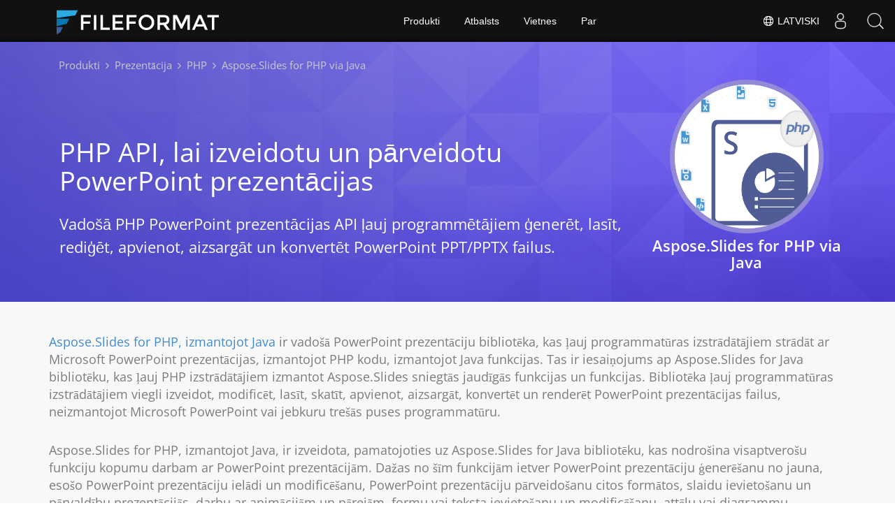

--- FILE ---
content_type: text/html
request_url: https://products.fileformat.com/lv/presentation/php/aspose-slides-for-php-java/
body_size: 10262
content:
<!doctype html><html xmlns=http://www.w3.org/1999/xhtml xml:lang=en-gb lang=en-gb dir=ltr><head><meta charset=utf-8><meta name=description content="Aspose.Slides for PHP, izmantojot Java — vadošā PHP PowerPoint prezentācijas API ļauj programmētājiem ģenerēt, lasīt, rediģēt, apvienot, aizsargāt un konvertēt PowerPoint PPT/PPTX failus."><meta name=generator content="FileFormat"><meta name=msapplication-config content="/assets/browserconfig.xml"><meta name=msapplication-TileColor content="#FFFFFF"><meta name=theme-color content="#ffffff"><meta name=author content="FileFormat"><meta name=yandex-verification content="463aea80ed1a291d"><meta name=baidu-site-verification content="j0cz9JwGI6"><meta name=viewport content="width=device-width,initial-scale=1,user-scalable=no"><link rel=canonical href=https://products.fileformat.com/lv/presentation/php/aspose-slides-for-php-java/><title>PHP PPT/PPTX API — izveidojiet, lasiet un konvertējiet PowerPoint prezentācijas</title><meta name=keywords content="PowerPoint API,PowerPoint bibliotēka,atvērtā pirmkoda API,PHP API,PHP prezentācijas API,PHP prezentācija,alternatīva MS PowerPoint,PHP PPT API,PHP PPTX API,PHP PPTM,PHP PPTX,PHP prezentācijas API,PHP prezentāciju bibliotēka,PHP prezentācijas API ,Izveidot prezentāciju,Lasīt PPTX,Modificēt PPT,PHP PowerPoint PPTX,PHP prezentāciju PPT"><link href=/assets/favicon.ico rel="shortcut icon" type=image/vnd.microsoft.icon><link rel=apple-touch-icon sizes=180x180 href=/assets/apple-touch-icon.png><link rel=icon type=image/png sizes=32x32 href=/assets/favicon-32x32.png><link rel=icon type=image/png sizes=16x16 href=/assets/favicon-16x16.png><link rel=mask-icon href=/assets/safari-pinned-tab.svg color=#ffffff><link rel="shortcut icon" href=/assets/favicon.ico><link href=/assets/favicon.ico rel="shortcut icon" type=image/vnd.microsoft.icon><meta name=google-adsense-account content="ca-pub-5946266927584579"><script async src="https://www.googletagmanager.com/gtag/js?id=G-4XXLLYN6B8"></script>
<script>window.dataLayer=window.dataLayer||[];function gtag(){dataLayer.push(arguments)}gtag("js",new Date),gtag("config","G-4XXLLYN6B8")</script><script async src="https://pagead2.googlesyndication.com/pagead/js/adsbygoogle.js?client=ca-pub-5946266927584579" crossorigin=anonymous></script>
<link href=/css/product.min.css rel=stylesheet><link rel=alternate hreflang=en href=https://products.fileformat.com/presentation/php/aspose-slides-for-php-java/><link rel=alternate hreflang=zh href=https://products.fileformat.com/zh/presentation/php/aspose-slides-for-php-java/><link rel=alternate hreflang=ru href=https://products.fileformat.com/ru/presentation/php/aspose-slides-for-php-java/><link rel=alternate hreflang=fr href=https://products.fileformat.com/fr/presentation/php/aspose-slides-for-php-java/><link rel=alternate hreflang=de href=https://products.fileformat.com/de/presentation/php/aspose-slides-for-php-java/><link rel=alternate hreflang=tr href=https://products.fileformat.com/tr/presentation/php/aspose-slides-for-php-java/><link rel=alternate hreflang=pt href=https://products.fileformat.com/pt/presentation/php/aspose-slides-for-php-java/><link rel=alternate hreflang=es href=https://products.fileformat.com/es/presentation/php/aspose-slides-for-php-java/><link rel=alternate hreflang=ja href=https://products.fileformat.com/ja/presentation/php/aspose-slides-for-php-java/><link rel=alternate hreflang=it href=https://products.fileformat.com/it/presentation/php/aspose-slides-for-php-java/><link rel=alternate hreflang=el href=https://products.fileformat.com/el/presentation/php/aspose-slides-for-php-java/><link rel=alternate hreflang=ko href=https://products.fileformat.com/ko/presentation/php/aspose-slides-for-php-java/><link rel=alternate hreflang=th href=https://products.fileformat.com/th/presentation/php/aspose-slides-for-php-java/><link rel=alternate hreflang=vi href=https://products.fileformat.com/vi/presentation/php/aspose-slides-for-php-java/><link rel=alternate hreflang=sv href=https://products.fileformat.com/sv/presentation/php/aspose-slides-for-php-java/><link rel=alternate hreflang=he href=https://products.fileformat.com/he/presentation/php/aspose-slides-for-php-java/><link rel=alternate hreflang=bg href=https://products.fileformat.com/bg/presentation/php/aspose-slides-for-php-java/><link rel=alternate hreflang=pl href=https://products.fileformat.com/pl/presentation/php/aspose-slides-for-php-java/><link rel=alternate hreflang=id href=https://products.fileformat.com/id/presentation/php/aspose-slides-for-php-java/><link rel=alternate hreflang=nl href=https://products.fileformat.com/nl/presentation/php/aspose-slides-for-php-java/><link rel=alternate hreflang=hi href=https://products.fileformat.com/hi/presentation/php/aspose-slides-for-php-java/><link rel=alternate hreflang=cs href=https://products.fileformat.com/cs/presentation/php/aspose-slides-for-php-java/><link rel=alternate hreflang=hu href=https://products.fileformat.com/hu/presentation/php/aspose-slides-for-php-java/><link rel=alternate hreflang=uk href=https://products.fileformat.com/uk/presentation/php/aspose-slides-for-php-java/><link rel=alternate hreflang=ro href=https://products.fileformat.com/ro/presentation/php/aspose-slides-for-php-java/><link rel=alternate hreflang=fa href=https://products.fileformat.com/fa/presentation/php/aspose-slides-for-php-java/><link rel=alternate hreflang=no href=https://products.fileformat.com/no/presentation/php/aspose-slides-for-php-java/><link rel=alternate hreflang=ar href=https://products.fileformat.com/ar/presentation/php/aspose-slides-for-php-java/><link rel=alternate hreflang=az href=https://products.fileformat.com/az/presentation/php/aspose-slides-for-php-java/><link rel=alternate hreflang=bn href=https://products.fileformat.com/bn/presentation/php/aspose-slides-for-php-java/><link rel=alternate hreflang=da href=https://products.fileformat.com/da/presentation/php/aspose-slides-for-php-java/><link rel=alternate hreflang=fi href=https://products.fileformat.com/fi/presentation/php/aspose-slides-for-php-java/><link rel=alternate hreflang=ga href=https://products.fileformat.com/ga/presentation/php/aspose-slides-for-php-java/><link rel=alternate hreflang=lt href=https://products.fileformat.com/lt/presentation/php/aspose-slides-for-php-java/><link rel=alternate hreflang=lv href=https://products.fileformat.com/lv/presentation/php/aspose-slides-for-php-java/><link rel=alternate hreflang=ms href=https://products.fileformat.com/ms/presentation/php/aspose-slides-for-php-java/><link rel=alternate hreflang=x-default href=https://products.fileformat.com/presentation/php/aspose-slides-for-php-java/><script type=application/ld+json>{"@context":"http://schema.org/","@type":"SoftwareApplication","name":"Aspose.Slides for PHP via Java","applicationCategory":"DeveloperApplication","image":["https:\/\/products.fileformat.com\/lv\/presentation\/php\/aspose-slides-for-php-java\/listing-image.png"],"description":"Aspose.Slides for PHP, izmantojot Java — vadošā PHP PowerPoint prezentācijas API ļauj programmētājiem ģenerēt, lasīt, rediģēt, apvienot, aizsargāt un konvertēt PowerPoint PPT\/PPTX failus.","downloadUrl":"https:\/\/products.aspose.com\/slides\/php-java\/","operatingSystem":["Windows","Linux","macOS"]}</script><script type=application/ld+json>{"@context":"https://schema.org/","@type":"Article","mainEntityOfPage":{"@type":"WebPage","@id":"https:\/\/products.fileformat.com\/lv\/presentation\/php\/aspose-slides-for-php-java\/"},"headline":"PHP PPT\/PPTX API — izveidojiet, lasiet un konvertējiet PowerPoint prezentācijas","description":"Aspose.Slides for PHP, izmantojot Java — vadošā PHP PowerPoint prezentācijas API ļauj programmētājiem ģenerēt, lasīt, rediģēt, apvienot, aizsargāt un konvertēt PowerPoint PPT\/PPTX failus.","image":{"@type":"ImageObject","url":"https:\/\/products.fileformat.com\/lv\/presentation\/php\/aspose-slides-for-php-java\/listing-image.png","width":"","height":""},"author":{"@type":"Organization","name":"Aspose Pty Ltd"},"publisher":{"@type":"Organization","name":"Aspose Pty Ltd","logo":{"@type":"ImageObject","url":"https://about.aspose.com/templates/aspose/img/svg/aspose-logo.svg","width":"","height":""}},"datePublished":"2026-01-22","wordCount":"1080","articleBody":"[Aspose.Slides for PHP via Java \u0026nbsp; \u0026nbsp; PHP API, lai izveidotu un pārveidotu PowerPoint prezentācijas Vadošā PHP PowerPoint prezentācijas API ļauj programmētājiem ģenerēt, lasīt, rediģēt, apvienot, aizsargāt un konvertēt PowerPoint PPT\/PPTX failus. Aspose.Slides for PHP, izmantojot Java ir vadošā PowerPoint prezentāciju bibliotēka, kas ļauj programmatūras izstrādātājiem strādāt ar Microsoft PowerPoint prezentācijas, izmantojot PHP kodu, izmantojot Java funkcijas. Tas ir iesaiņojums ap Aspose.Slides for Java bibliotēku, kas ļauj PHP izstrādātājiem izmantot Aspose.Slides sniegtās jaudīgās funkcijas un funkcijas. Bibliotēka ļauj programmatūras izstrādātājiem viegli izveidot, modificēt, lasīt, skatīt, apvienot, aizsargāt, konvertēt un renderēt PowerPoint prezentācijas failus, neizmantojot Microsoft PowerPoint vai jebkuru trešās puses programmatūru. Aspose.Slides for PHP, izmantojot Java, ir izveidota, pamatojoties uz Aspose.Slides for Java bibliotēku, kas nodrošina visaptverošu funkciju kopumu darbam ar PowerPoint prezentācijām. Dažas no šīm funkcijām ietver PowerPoint prezentāciju ģenerēšanu no jauna, esošo PowerPoint prezentāciju ielādi un modificēšanu, PowerPoint prezentāciju pārveidošanu citos formātos, slaidu ievietošanu un pārvaldību prezentācijās, darbu ar animācijām un pārejām, formu vai teksta ievietošanu un modificēšanu, attēlu vai diagrammu pievienošanu slaidu, darbu ar galdiem un daudz ko citu. To var izmantot jebkurā platformā (Windows, Linux, MacOS u.c.), kur ir instalēta PHP 7 vai jaunāka versija. Vēl viena prasība ir Oracle JDK 7 vai jaunāka versija. Aspose.Slides for PHP, izmantojot Java, ir iekļāvis dažādu vadošo prezentāciju failu formātu atbalstu, piemēram, PPT, PPTX, PPS, POT, PPSX, PPTM, PPSM, POTX, POTM un ODP. Bibliotēka ļauj programmatūras izstrādātājiem pārvērst prezentācijas dažos populāros failu formātos, piemēram, PDF, Word, JPG, HTML, GIF, SVG un daudzos citos formātos. Tā atbalsta arī prezentāciju šifrēšanu un atšifrēšanu, prezentāciju aizsardzību ar paroli un vienkāršu paroļu noņemšanu. Kopumā Aspose.Slides for PHP, izmantojot Java, ir lieliska izvēle, lai izveidotu, rediģētu un strādātu ar PowerPoint prezentācijām. Īsumā Platformas neatkarība Atbalstītie failu formāti Īsumā Pārskats par Aspose.Slides for PHP, izmantojot Java līdzekļus. Funkcijas pārskats Ģenerēt prezentācijas Mainīt prezentācijas Aizsargājiet prezentācijas Salīdzināt prezentācijas Klonēt slaidus Apvienot prezentācijas Kopēšanas šabloni Meklēt tekstu Šifrēt prezentācijas rakurstabulu izveide Importē formulu Pievienot komentārus Priekšskatīt slaidus Funkcijas pārskats Prezentāciju renderēšana PPTX uz PDF Lietot fontu stilus Bīdiet uz attēlu Pievienot tabulu Slaidi uz SVG Teksta līdzinājumi Pievienot diagrammas Pievienojiet slaidu piezīmes Tabulu izveide Prezentācija XPS Prezentācija HTML formātā PPT uz PPTX Aspose.Slides for PHP via Java Aspose.Slides for PHP, izmantojot Java, atbalsta tālāk norādītos populāros Microsoft PowerPoint failu formātus. Ieejas izejas PPTX, PPTM, POTX, POTM, PPSX, PPSM, POT, PPS, ODP Tikai izvade PDF,PDF\/A, XPS,JPEG , PNG, BMP, TIFF, GIF, SVG, HTML Aspose.Slides for PHP via Java Platformas neatkarība Aspose.Slides darbam ar PHP, izmantojot Java, ir nepieciešama tikai .NET framework un PHP 7 vai jaunāka versija .NET framework, JDK, PHP\/Java Bridge un PHP 7 un jaunākas versijas Aspose.Slides for PHP via Java Previous Next Darba sākšana ar Aspose.Slides for PHP, izmantojot Java Ieteicamais veids, kā instalēt Aspose.Slides for PHP, izmantojot Java, ir izmantot komponistu. Izmantojiet pakotnes, lai instalētu mūsu PHP bibliotēku prezentāciju apstrādei no PHP pakotņu krātuves. Instalējiet Aspose.Slides for PHP, izmantojot Java, izmantojot komponistu composer require aspose\/slides Varat arī lejupielādēt to tieši no Aspose produkta izlaišanas lapas. Izveidojiet PowerPoint PPT un PPTX failus, izmantojot PHP API Aspose.Slides for PHP, izmantojot Java, ir iekļāvis dažus jaudīgus līdzekļus PowerPoint prezentāciju izveidei un pārvaldībai savās PHP lietojumprogrammās. Bibliotēka ļauj programmatūras izstrādātājiem izveidot prezentāciju no jauna, pievienot jaunus slaidus esošajām prezentācijām, ievietot slaidos audio un video failus, pievienot attēlus prezentācijās, lasīt vai mainīt prezentācijas dokumenta rekvizītus, piemērot aizsardzību prezentācijai, kopēt vai klonēt slaidus tā pati vai cita prezentācija. Izveidojiet prezentācijas un pievienojiet tai pusi, izmantojot PHP API \u0026lt;?php require_once(\u0022http:\/\/localhost:8080\/JavaBridge\/java\/Java.inc\u0022); require_once(\u0022lib\/aspose.slides.php\u0022); use aspose\\slides; use aspose\\slides\\Presentation; use aspose\\slides\\ShapeType; use aspose\\slides\\SaveFormat; $pres = new Presentation(); try { \/\/ Gets the first slide $slide = $pres-\u003egetSlides()-\u003eget_Item(0); \/\/ Adds an autoshape with type set to line $slide-\u003egetShapes()-\u003eaddAutoShape(ShapeType::Line, 50, 150, 300, 0); $pres-\u003esave(\u0022NewPresentation_out.pptx\u0022, SaveFormat::Pptx); } finally { if ($pres != null) $pres-\u003edispose(); } ?\u003e Multivides failu pievienošana prezentācijām, izmantojot PHP API Aspose.Slides for PHP, izmantojot Java bibliotēku, programmatūras izstrādātājiem sniedz iespēju PowerPoint prezentācijās ievietot multivides failus, izmantojot PHP kodu. Bibliotēkā ir iekļautas vairākas svarīgas funkcijas multivides failu apstrādei, piemēram, jaunu video kadru pievienošana prezentācijām, esošo video kadru pārvaldīšana, jaunu audio kadru ievietošana prezentācijās, esošo audio failu pārvaldība, nevēlamu video vai audio kadru dzēšana utt. Ir iespējams arī pielāgot video vai audio kadru, iestatot dažādus rekvizītus, piemēram, pozīciju, izmēru, cilpu un skaļumu. Kā pievienot audio vai video failu prezentācijas slaidam, izmantojot PHP API \u0026lt;php use Aspose\\Slides\\VideoFrame; use Aspose\\Slides\\AudioFrame; $videoFrame = $presentation-\u003egetSlides()-\u003eget_Item(0)-\u003egetShapes()-\u003eaddVideoFrame(50, 50, 320, 240, \u0027\/path\/to\/video.mp4\u0027); $audioFrame = $presentation-\u003egetSlides()-\u003eget_Item(1)-\u003egetShapes()-\u003eaddAudioFrame(100, 100, 100, 100, \u0027\/path\/to\/audio.mp3\u0027); \/\/ customize the video or audio $videoFrame-\u003esetLooping(true); $audioFrame-\u003esetVolume(50); \/\/Finally Save Presentation to a file or stream. $presentation-\u003esave(\u0027\/path\/to\/new\/presentation.pptx\u0027, Java(\u0027com.aspose.slides.SaveFormat\u0027)-\u003ePptx); ?\u003e Prezentācijas pārveidošana citos formātos, izmantojot PHP API Aspose.Slides for PHP, izmantojot Java, ir ļoti funkcijām bagāta API, kas atvieglo programmatūras izstrādātāju darbu, nodrošinot viņiem pilnīgu atbalstu PowerPoint prezentāciju failu formātu izveidei un konvertēšanai uz vairākiem citiem atbalstītiem failu formātiem, piemēram, PDF, PDF\/ A, XPS, HTML, PNG, JPEG, Word, TIFF, GIF, SWF zibatmiņas, video un daudzas citas. Ir iespējams arī konvertēt slaidu uz SVG attēliem un citiem attēlu formātiem. API arī nodrošināja atbalstu OpenOffice ODP prezentāciju konvertēšanai citos failu formātos, kas ir tādi paši kā PowerPoint tipi. Šis piemērs parāda, kā eksportēt PPTX prezentācijas failu PDF faila formātā, izmantojot PHP komandas. Konvertējiet prezentāciju uz PDF formātā PHP programmās \u0026lt;php require_once(\u0022http:\/\/localhost:8080\/JavaBridge\/java\/Java.inc\u0022); require_once(\u0022lib\/aspose.slides.php\u0022); use aspose\\slides; use aspose\\slides\\Presentation; use aspose\\slides\\ShapeType; use aspose\\slides\\SaveFormat; \/\/ Instantiate a Presentation object that represents a PPT file $pres = new Presentation(\u0022PowerPoint.ppt\u0022); try { \/\/ Save the presentation as PDF $pres-\u003esave(\u0022PPT-to-PDF.pdf\u0022, SaveFormat::Pdf); } finally { if ($pres != null) $pres-\u003edispose(); } ?\u003e Apvienojiet PowerPoint prezentācijas, izmantojot PHP API Aspose.Slides for PHP, izmantojot Java, ir iekļāvusi ļoti noderīgu līdzekli PowerPoint prezentāciju sapludināšanai un sadalīšanai PHP lietojumprogrammās. API ļauj programmatūras izstrādātājiem apvienot PowerPoint prezentācijas tādā pašā formātā, piemēram, PPT uz PPT vai PPTX uz PPTX utt., kā arī sapludināt prezentācijas dažādos failu formātos, piemēram, PPT uz PPTX vai PPTX uz ODP utt. Tā nodrošina atbalstu visu prezentāciju sapludināšana, atlasīto slaidu sapludināšana prezentācijā. Izmantojot Aspose.Slides for PHP, tiek atbalstīta arī citu failu, piemēram, attēlu, piemēram, JPG uz JPG vai PNG uz PNG vai dokumentu, piemēram, PDF uz PDF vai HTML ar HTML, sapludināšana utt. Kopēt slaidu no avota prezentācijas uz apvienotajām prezentācijām, izmantojot PHP API \u0026lt;php use Aspose\\Slides\\Examples\\PHP\\Merging\\SimplePresentationMerge; use Aspose\\Slides\\Examples\\Utils\\Utils; require_once(\u0022..\/vendor\/autoload.php\u0022); use com\\aspose\\slides\\Presentation; use com\\aspose\\slides\\SaveFormat; \/\/ Instantiate first presentation $presentation1 = new Presentation(\u0022presentation1.pptx\u0022); \/\/ Instantiate second presentation $presentation2 = new Presentation(\u0022presentation2.pptx\u0022); \/\/ Create new presentation object $mergedPresentation = new Presentation(); \/\/ Copy slides from first presentation to merged presentation foreach ($presentation1-\u003egetSlides() as $slide) { $mergedPresentation-\u003egetSlides()-\u003eaddClone($slide); } \/\/ Copy slides from second presentation to merged presentation foreach ($presentation2-\u003egetSlides() as $slide) { $mergedPresentation-\u003egetSlides()-\u003eaddClone($slide); } \/\/ Save merged presentation $mergedPresentation-\u003esave(\u0022mergedPresentation.pptx\u0022, SaveFormat::Pptx); ?\u003e]"}</script><script type=application/ld+json>{"@context":"https://schema.org","@type":"Organization","name":"Aspose Pty. Ltd.","url":"https://www.aspose.com","logo":"https://about.aspose.com/templates/aspose/img/svg/aspose-logo.svg","alternateName":"Aspose","sameAs":["https://www.facebook.com/Aspose/","https://twitter.com/Aspose","https://www.youtube.com/user/AsposeVideo","https://www.linkedin.com/company/aspose","https://stackoverflow.com/questions/tagged/aspose","https://aspose.quora.com/","https://aspose.github.io/"],"contactPoint":[{"@type":"ContactPoint","telephone":"+1 903 306 1676","contactType":"sales","areaServed":"US","availableLanguage":"en"},{"@type":"ContactPoint","telephone":"+44 141 628 8900","contactType":"sales","areaServed":"GB","availableLanguage":"en"},{"@type":"ContactPoint","telephone":"+61 2 8006 6987","contactType":"sales","areaServed":"AU","availableLanguage":"en"}]}</script><style>.bg-javascript{background-color:#f5de19;border-radius:50%}</style></head><body class="fileformatmain sdklogo"><style>.topbreadcrumb{position:relative}.topbreadcrumb ol{position:absolute;padding:0 0 0 10px}.topbreadcrumb li{color:#cacaca;font-weight:400;padding:8px 0;display:inline-block;margin:0 4px}.topbreadcrumb li a{display:inline-block;color:#cacaca!important;display:inline-block}.topbreadcrumb li a:hover{color:#fff!important}@media(max-width:992px) and (min-width:0px){.header1{margin-top:0!important;padding-top:80px!important}.topbreadcrumb ol.productbreadcrumbs{padding:0 20px!important}}</style><div class="container topbreadcrumb"><div class=row><div class="col-md-12 p-0"><ol class="d-flex align-items-center m-0 productbreadcrumbs p-0" itemscope itemtype=https://schema.org/BreadcrumbList><li itemprop=itemListElement itemscope itemtype=https://schema.org/ListItem><a href=https://products.fileformat.com/lv/ itemprop=item><span itemprop=name>Produkti</span></a><meta itemprop=position content="1"></li><li itemprop=itemListElement itemscope itemtype=https://schema.org/ListItem><i class="fa fa-angle-right">&nbsp;</i>
<a itemprop=item href=https://products.fileformat.com/lv/presentation/><span itemprop=name>Prezentācija</span></a><meta itemprop=position content="2"></li><li itemprop=itemListElement itemscope itemtype=https://schema.org/ListItem><i class="fa fa-angle-right">&nbsp;</i>
<a itemprop=item href=https://products.fileformat.com/lv/presentation/php/><span itemprop=name>PHP</span></a><meta itemprop=position content="3"></li><li itemprop=itemListElement itemscope itemtype=https://schema.org/ListItem><i class="fa fa-angle-right">&nbsp;</i>
<span itemprop=name>Aspose.Slides for PHP via Java</span><meta itemprop=position content="4"></li></ol></div></div></div></div><div id=main-content><div class=item-page><meta itemprop=inLanguage content="en-GB"><div itemprop=articleBody><div class=siteContentPanel100w><div class="container-fluid header1 minify-header header3 tl fileformatproducheader" style=height:inherit><div class=container><div class="row pt-lg-5"><div class="col-md-3 tc padding0 pull-right order-lg-2 mt-4"><img class="totalimg lazyloaded bgheader-lite" style=max-width:220px;min-width:220px!important;width:220px;height:220px!important src=https://products.fileformat.com/lv/presentation/php/aspose-slides-for-php-java/header-image.png alt=" " title width=320><h3 class="pr-h3 single-page-after-image">Aspose.Slides for PHP via Java</h3></div><div class=col-md-9><div class=clearfix>&nbsp;</div><div class=clearfix>&nbsp;</div><h1>PHP API, lai izveidotu un pārveidotu PowerPoint prezentācijas</h1><h2 class=pr-h2>Vadošā PHP PowerPoint prezentācijas API ļauj programmētājiem ģenerēt, lasīt, rediģēt, apvienot, aizsargāt un konvertēt PowerPoint PPT/PPTX failus.</h2></div></div></div></div><div class="container-fluid diagram-tab-content sdktab bg-gray"><div class=row><div class=container><div class=cleartop></div><a id=overview class=anchor></a><p><a href=https://products.aspose.com/slides/php-java/>Aspose.Slides for PHP, izmantojot Java</a> ir vadošā PowerPoint prezentāciju bibliotēka, kas ļauj programmatūras izstrādātājiem strādāt ar Microsoft PowerPoint prezentācijas, izmantojot PHP kodu, izmantojot Java funkcijas. Tas ir iesaiņojums ap Aspose.Slides for Java bibliotēku, kas ļauj PHP izstrādātājiem izmantot Aspose.Slides sniegtās jaudīgās funkcijas un funkcijas. Bibliotēka ļauj programmatūras izstrādātājiem viegli izveidot, modificēt, lasīt, skatīt, apvienot, aizsargāt, konvertēt un renderēt PowerPoint prezentācijas failus, neizmantojot Microsoft PowerPoint vai jebkuru trešās puses programmatūru.</p><p>Aspose.Slides for PHP, izmantojot Java, ir izveidota, pamatojoties uz Aspose.Slides for Java bibliotēku, kas nodrošina visaptverošu funkciju kopumu darbam ar PowerPoint prezentācijām. Dažas no šīm funkcijām ietver PowerPoint prezentāciju ģenerēšanu no jauna, esošo PowerPoint prezentāciju ielādi un modificēšanu, PowerPoint prezentāciju pārveidošanu citos formātos, slaidu ievietošanu un pārvaldību prezentācijās, darbu ar animācijām un pārejām, formu vai teksta ievietošanu un modificēšanu, attēlu vai diagrammu pievienošanu slaidu, darbu ar galdiem un daudz ko citu. To var izmantot jebkurā platformā (Windows, Linux, MacOS u.c.), kur ir instalēta PHP 7 vai jaunāka versija. Vēl viena prasība ir Oracle JDK 7 vai jaunāka versija.</p><p>Aspose.Slides for PHP, izmantojot Java, ir iekļāvis dažādu vadošo prezentāciju failu formātu atbalstu, piemēram, PPT, PPTX, PPS, POT, PPSX, PPTM, PPSM, POTX, POTM un ODP. Bibliotēka ļauj programmatūras izstrādātājiem pārvērst prezentācijas dažos populāros failu formātos, piemēram, PDF, Word, JPG, HTML, GIF, SVG un daudzos citos formātos. Tā atbalsta arī prezentāciju šifrēšanu un atšifrēšanu, prezentāciju aizsardzību ar paroli un vienkāršu paroļu noņemšanu. Kopumā Aspose.Slides for PHP, izmantojot Java, ir lieliska izvēle, lai izveidotu, rediģētu un strādātu ar PowerPoint prezentācijām.</p><ul class="nav nav-pills nav-center"><li data-target=#diagramcarousel data-slide-to=0><a href=#>Īsumā</a></li><li data-target=#diagramcarousel data-slide-to=2><a href=#>Platformas neatkarība</a></li><li data-target=#diagramcarousel data-slide-to=1><a class=activetab href=#>Atbalstītie failu formāti</a></li></ul></div></div></div><div id=diagrams class="container-fluid diagram-tab bg-white"><div class=container><div class=row><div id=diagramcarousel class="carousel slide" data-ride=carousel><div class=carousel-inner><div class=item><h3>Īsumā</h3><p>Pārskats par Aspose.Slides for PHP, izmantojot Java līdzekļus.</p><div class="diagram1 d1-poi"><div class=d1-row><div class="d1-col d1-left"><header>Funkcijas pārskats</header><ul><li>Ģenerēt prezentācijas</li><li>Mainīt prezentācijas</li><li>Aizsargājiet prezentācijas</li><li>Salīdzināt prezentācijas</li><li>Klonēt slaidus</li><li>Apvienot prezentācijas</li><li>Kopēšanas šabloni</li><li>Meklēt tekstu</li><li>Šifrēt prezentācijas</li><li>rakurstabulu izveide</li><li>Importē formulu</li><li>Pievienot komentārus</li><li>Priekšskatīt slaidus</li></ul></div><div class="d1-col d1-right"> <header>Funkcijas pārskats</header><ul><li>Prezentāciju renderēšana</li><li>PPTX uz PDF</li><li>Lietot fontu stilus</li><li>Bīdiet uz attēlu</li><li>Pievienot tabulu</li><li>Slaidi uz SVG</li><li>Teksta līdzinājumi</li><li>Pievienot diagrammas</li><li>Pievienojiet slaidu piezīmes</li><li>Tabulu izveide</li><li>Prezentācija XPS</li><li>Prezentācija HTML formātā</li><li>PPT uz PPTX</li></ul></div></div><div class=d1-logo><img class=bg-lite src=listing-image.png alt="Aspose.Slides for PHP via Java "><header>Aspose.Slides for PHP via Java   </header><footer><small></small></footer></div></div></div><div class=item><p>Aspose.Slides for PHP, izmantojot Java, atbalsta tālāk norādītos populāros Microsoft PowerPoint failu formātus.</p><div class="diagram1 d2 d1-poi"><div class=d1-row><div class="d1-col d1-left"><header><i class="fa fa-arrows-v"> </i> Ieejas izejas</header><ul><li><a href=https://docs.fileformat.com/presentation/pptx/>PPTX</a>,  <a href=https://docs.fileformat.com/presentation/pptm/>PPTM</a>,  <a href=https://docs.fileformat.com/presentation/potx/>POTX</a>,  <a href=https://docs.fileformat.com/presentation/potm/>POTM</a>, <a href=https://docs.fileformat.com/presentation/ppsx/>PPSX</a>,  <a href=https://docs.fileformat.com/presentation/ppsm/>PPSM</a>, POT, PPS, ODP </li></ul></div><div class="d1-col d1-right"><header><i class="fa fa-long-arrow-down"> </i> Tikai izvade</header><ul><li><a href=https://docs.fileformat.com/pdf/>PDF</a>,<a href=https://docs.fileformat.com/pdf/a/>PDF/A</a>, XPS,<a href=https://docs.fileformat.com/image/jpeg/>JPEG</a> , <a href=https://docs.fileformat.com/image/png/>PNG</a>, <a href=https://docs.fileformat.com/image/bmp/>BMP</a>, <a href=https://docs.fileformat.com/image/tiff/>TIFF</a>, <a href=https://docs.fileformat.com/image/gif/>GIF</a>, SVG, <a href=https://docs.fileformat.com/web/html/>HTML</a></li></ul></div></div><div class=d1-logo><img class=bg-lite src=listing-image.png alt="Aspose.Slides for PHP via Java "><header>Aspose.Slides for PHP via Java   </header><footer><small></small></footer></div></div></div><div class=item><h3>Platformas neatkarība</h3><p>Aspose.Slides darbam ar PHP, izmantojot Java, ir nepieciešama tikai .NET framework un PHP 7 vai jaunāka versija</p><div class="diagram1 d1-poi"><div class=d1-row><div class="d1-col d1-left"><header><i class="fa fa-cubes"> </i>.NET framework, JDK, PHP/Java Bridge un PHP 7 un jaunākas versijas</header></div><div class="d1-col d1-right"> </div></div><div class=d1-logo><img class=bg-lite src=listing-image.png alt="Aspose.Slides for PHP via Java "><header>Aspose.Slides for PHP via Java   </header><footer><small></small></footer></div></div></div></div></div></div><a class="left carousel-control" href=#diagramcarousel data-slide=prev><span class=sr-only>Previous</span></a> <a class="right carousel-control" href=#diagramcarousel data-slide=next><span class=sr-only>Next</span></a></div></div><div class="container-fluid features-section bg-gray singleproduct"><a id=features class=anchor></a><div class=row><div class=container><h2 class=h2title>Darba sākšana ar Aspose.Slides for PHP, izmantojot Java</h2><p>Ieteicamais veids, kā instalēt Aspose.Slides for PHP, izmantojot Java, ir izmantot komponistu. Izmantojiet pakotnes, lai instalētu mūsu PHP bibliotēku prezentāciju apstrādei no PHP pakotņu krātuves.</p><div id=code class=codeblock><h3>Instalējiet Aspose.Slides for PHP, izmantojot Java, izmantojot komponistu</h3><pre><code class=java>composer require aspose/slides </code></pre>Varat arī lejupielādēt to tieši no <a href=https://products.aspose.com/slides/php-java/>Aspose produkta izlaišanas lapas</a>.</div><h2 class=h2title>Izveidojiet PowerPoint PPT un PPTX failus, izmantojot PHP API</h2><p>Aspose.Slides for PHP, izmantojot Java, ir iekļāvis dažus jaudīgus līdzekļus PowerPoint prezentāciju izveidei un pārvaldībai savās PHP lietojumprogrammās. Bibliotēka ļauj programmatūras izstrādātājiem izveidot prezentāciju no jauna, pievienot jaunus slaidus esošajām prezentācijām, ievietot slaidos audio un video failus, pievienot attēlus prezentācijās, lasīt vai mainīt prezentācijas dokumenta rekvizītus, piemērot aizsardzību prezentācijai, kopēt vai klonēt slaidus tā pati vai cita prezentācija.</p><div id=code class=codeblock><h3>Izveidojiet prezentācijas un pievienojiet tai pusi, izmantojot PHP API</h3><pre><code class=php>&lt;?php
require_once("http://localhost:8080/JavaBridge/java/Java.inc");
require_once("lib/aspose.slides.php");

use aspose\slides;
use aspose\slides\Presentation;
use aspose\slides\ShapeType;
use aspose\slides\SaveFormat;

$pres = new Presentation();
try
{
    // Gets the first slide
    $slide = $pres->getSlides()->get_Item(0);
    // Adds an autoshape with type set to line
    $slide->getShapes()->addAutoShape(ShapeType::Line, 50, 150, 300, 0);
    $pres->save("NewPresentation_out.pptx", SaveFormat::Pptx);
}
finally
{
    if ($pres != null) $pres->dispose();
}
?> 
</code></pre></div><h2 class=h2title>Multivides failu pievienošana prezentācijām, izmantojot PHP API</h2><p>Aspose.Slides for PHP, izmantojot Java bibliotēku, programmatūras izstrādātājiem sniedz iespēju PowerPoint prezentācijās ievietot multivides failus, izmantojot PHP kodu. Bibliotēkā ir iekļautas vairākas svarīgas funkcijas multivides failu apstrādei, piemēram, jaunu video kadru pievienošana prezentācijām, esošo video kadru pārvaldīšana, jaunu audio kadru ievietošana prezentācijās, esošo audio failu pārvaldība, nevēlamu video vai audio kadru dzēšana utt. Ir iespējams arī pielāgot video vai audio kadru, iestatot dažādus rekvizītus, piemēram, pozīciju, izmēru, cilpu un skaļumu.</p><div id=code class=codeblock><h3>Kā pievienot audio vai video failu prezentācijas slaidam, izmantojot PHP API</h3><pre><code class=php>&lt;php use Aspose\Slides\VideoFrame;
use Aspose\Slides\AudioFrame;

$videoFrame = $presentation->getSlides()->get_Item(0)->getShapes()->addVideoFrame(50, 50, 320, 240, '/path/to/video.mp4');
$audioFrame = $presentation->getSlides()->get_Item(1)->getShapes()->addAudioFrame(100, 100, 100, 100, '/path/to/audio.mp3');

// customize the video or audio 

$videoFrame->setLooping(true);
$audioFrame->setVolume(50);

//Finally Save Presentation to a file or stream.
$presentation->save('/path/to/new/presentation.pptx', Java('com.aspose.slides.SaveFormat')->Pptx);
?> 
</code></pre></div><h2 class=h2title>Prezentācijas pārveidošana citos formātos, izmantojot PHP API</h2><p>Aspose.Slides for PHP, izmantojot Java, ir ļoti funkcijām bagāta API, kas atvieglo programmatūras izstrādātāju darbu, nodrošinot viņiem pilnīgu atbalstu PowerPoint prezentāciju failu formātu izveidei un konvertēšanai uz vairākiem citiem atbalstītiem failu formātiem, piemēram, PDF, PDF/ A, XPS, HTML, PNG, JPEG, Word, TIFF, GIF, SWF zibatmiņas, video un daudzas citas. Ir iespējams arī konvertēt slaidu uz SVG attēliem un citiem attēlu formātiem. API arī nodrošināja atbalstu OpenOffice ODP prezentāciju konvertēšanai citos failu formātos, kas ir tādi paši kā PowerPoint tipi. Šis piemērs parāda, kā eksportēt PPTX prezentācijas failu PDF faila formātā, izmantojot PHP komandas.</p><div id=code class=codeblock><h3>Konvertējiet prezentāciju uz PDF formātā PHP programmās</h3><pre><code class=java>&lt;php
require_once("http://localhost:8080/JavaBridge/java/Java.inc");
require_once("lib/aspose.slides.php");

use aspose\slides;
use aspose\slides\Presentation;
use aspose\slides\ShapeType;
use aspose\slides\SaveFormat;

// Instantiate a Presentation object that represents a PPT file
$pres = new Presentation("PowerPoint.ppt");
try
{
    // Save the presentation as PDF
    $pres->save("PPT-to-PDF.pdf", SaveFormat::Pdf);
}
finally
{
    if ($pres != null) $pres->dispose();
}
?>
</code></pre></div><h2 class=h2title>Apvienojiet PowerPoint prezentācijas, izmantojot PHP API</h2><p>Aspose.Slides for PHP, izmantojot Java, ir iekļāvusi ļoti noderīgu līdzekli PowerPoint prezentāciju sapludināšanai un sadalīšanai PHP lietojumprogrammās. API ļauj programmatūras izstrādātājiem apvienot PowerPoint prezentācijas tādā pašā formātā, piemēram, PPT uz PPT vai PPTX uz PPTX utt., kā arī sapludināt prezentācijas dažādos failu formātos, piemēram, PPT uz PPTX vai PPTX uz ODP utt. Tā nodrošina atbalstu visu prezentāciju sapludināšana, atlasīto slaidu sapludināšana prezentācijā. Izmantojot Aspose.Slides for PHP, tiek atbalstīta arī citu failu, piemēram, attēlu, piemēram, JPG uz JPG vai PNG uz PNG vai dokumentu, piemēram, PDF uz PDF vai HTML ar HTML, sapludināšana utt.</p><div id=code class=codeblock><h3>Kopēt slaidu no avota prezentācijas uz apvienotajām prezentācijām, izmantojot PHP API</h3><pre><code class=c#>&lt;php use Aspose\Slides\Examples\PHP\Merging\SimplePresentationMerge;
use Aspose\Slides\Examples\Utils\Utils;

require_once("../vendor/autoload.php");

use com\aspose\slides\Presentation;
use com\aspose\slides\SaveFormat;

// Instantiate first presentation
$presentation1 = new Presentation("presentation1.pptx");

// Instantiate second presentation
$presentation2 = new Presentation("presentation2.pptx");

// Create new presentation object
$mergedPresentation = new Presentation();

// Copy slides from first presentation to merged presentation
foreach ($presentation1->getSlides() as $slide) {
    $mergedPresentation->getSlides()->addClone($slide);
}

// Copy slides from second presentation to merged presentation
foreach ($presentation2->getSlides() as $slide) {
    $mergedPresentation->getSlides()->addClone($slide);
}

// Save merged presentation
$mergedPresentation->save("mergedPresentation.pptx", SaveFormat::Pptx);
?>
</code></pre></div></div></div></div></div></div></div></div><script src=/js/highlight.pack.js></script>
<script>hljs.initHighlightingOnLoad()</script><script src=/js/jquery.js type=text/javascript></script>
<script src=/js/bootstrap.js type=text/javascript></script>
<script src=/js/template.js type=text/javascript defer></script><script>(function(e,t,n,s,o,i,a){e.ContainerizeMenuObject=o,e[o]=e[o]||function(){(e[o].q=e[o].q||[]).push(arguments)},e[o].l=1*new Date,i=t.createElement(n),a=t.getElementsByTagName(n)[0],i.async=1,i.src=s,a.parentNode.append(i)})(window,document,"script","https://menu.containerize.com/scripts/engine.min.js?v=1.0.1","fileformat-lv")</script><div class=lang-selector id=locale style=display:none!important><a><em class="flag-lv flag-24"></em>&nbsp;Latviski</a></div><div class="modal fade lanpopup" id=langModal tabindex=-1 aria-labelledby=langModalLabel data-nosnippet aria-modal=true role=dialog style=display:none><div class="modal-dialog modal-dialog-centered modal-lg"><div class=modal-content style=background-color:#343a40><a class=lang-close id=lang-close><img src=https://www.aspose.com/images/common/close.svg width=14 height=14 alt=Close></em></a><div class=modal-body><div class=rowbox><div class="col langbox"><a href=https://products.fileformat.com/presentation/php/aspose-slides-for-php-java/ data-title=En class=langmenu><span><em class="flag-us flag-24"></em>&nbsp;English</span></a></div><div class="col langbox"><a href=https://products.fileformat.com/zh/presentation/php/aspose-slides-for-php-java/ data-title=Zh class=langmenu><span><em class="flag-cn flag-24"></em>&nbsp;中国人</span></a></div><div class="col langbox"><a href=https://products.fileformat.com/ru/presentation/php/aspose-slides-for-php-java/ data-title=Ru class=langmenu><span><em class="flag-ru flag-24"></em>&nbsp;Русский</span></a></div><div class="col langbox"><a href=https://products.fileformat.com/fr/presentation/php/aspose-slides-for-php-java/ data-title=Fr class=langmenu><span><em class="flag-fr flag-24"></em>&nbsp;Français</span></a></div><div class="col langbox"><a href=https://products.fileformat.com/de/presentation/php/aspose-slides-for-php-java/ data-title=De class=langmenu><span><em class="flag-de flag-24"></em>&nbsp;Deutsch</span></a></div><div class="col langbox"><a href=https://products.fileformat.com/tr/presentation/php/aspose-slides-for-php-java/ data-title=Tr class=langmenu><span><em class="flag-tr flag-24"></em>&nbsp;Türkçe</span></a></div><div class="col langbox"><a href=https://products.fileformat.com/pt/presentation/php/aspose-slides-for-php-java/ data-title=Pt class=langmenu><span><em class="flag-pt flag-24"></em>&nbsp;Português</span></a></div><div class="col langbox"><a href=https://products.fileformat.com/es/presentation/php/aspose-slides-for-php-java/ data-title=Es class=langmenu><span><em class="flag-es flag-24"></em>&nbsp;Español</span></a></div><div class="col langbox"><a href=https://products.fileformat.com/ja/presentation/php/aspose-slides-for-php-java/ data-title=Ja class=langmenu><span><em class="flag-jp flag-24"></em>&nbsp;日本</span></a></div><div class="col langbox"><a href=https://products.fileformat.com/it/presentation/php/aspose-slides-for-php-java/ data-title=It class=langmenu><span><em class="flag-it flag-24"></em>&nbsp;Italiano</span></a></div><div class="col langbox"><a href=https://products.fileformat.com/el/presentation/php/aspose-slides-for-php-java/ data-title=El class=langmenu><span><em class="flag-gr flag-24"></em>&nbsp;Ελληνικά</span></a></div><div class="col langbox"><a href=https://products.fileformat.com/ko/presentation/php/aspose-slides-for-php-java/ data-title=Ko class=langmenu><span><em class="flag-kr flag-24"></em>&nbsp;한국인</span></a></div><div class="col langbox"><a href=https://products.fileformat.com/th/presentation/php/aspose-slides-for-php-java/ data-title=Th class=langmenu><span><em class="flag-th flag-24"></em>&nbsp;ไทย</span></a></div><div class="col langbox"><a href=https://products.fileformat.com/vi/presentation/php/aspose-slides-for-php-java/ data-title=Vi class=langmenu><span><em class="flag-vn flag-24"></em>&nbsp;Tiếng Việt</span></a></div><div class="col langbox"><a href=https://products.fileformat.com/sv/presentation/php/aspose-slides-for-php-java/ data-title=Sv class=langmenu><span><em class="flag-se flag-24"></em>&nbsp;Svenska</span></a></div><div class="col langbox"><a href=https://products.fileformat.com/he/presentation/php/aspose-slides-for-php-java/ data-title=He class=langmenu><span><em class="flag-il flag-24"></em>&nbsp;עִברִית</span></a></div><div class="col langbox"><a href=https://products.fileformat.com/bg/presentation/php/aspose-slides-for-php-java/ data-title=Bg class=langmenu><span><em class="flag-bg flag-24"></em>&nbsp;български</span></a></div><div class="col langbox"><a href=https://products.fileformat.com/pl/presentation/php/aspose-slides-for-php-java/ data-title=Pl class=langmenu><span><em class="flag-pl flag-24"></em>&nbsp;Polski</span></a></div><div class="col langbox"><a href=https://products.fileformat.com/id/presentation/php/aspose-slides-for-php-java/ data-title=Id class=langmenu><span><em class="flag-id flag-24"></em>&nbsp;Indonesia</span></a></div><div class="col langbox"><a href=https://products.fileformat.com/nl/presentation/php/aspose-slides-for-php-java/ data-title=Nl class=langmenu><span><em class="flag-nl flag-24"></em>&nbsp;Dutch</span></a></div><div class="col langbox"><a href=https://products.fileformat.com/hi/presentation/php/aspose-slides-for-php-java/ data-title=Hi class=langmenu><span><em class="flag-in flag-24"></em>&nbsp;हिन्दी</span></a></div><div class="col langbox"><a href=https://products.fileformat.com/cs/presentation/php/aspose-slides-for-php-java/ data-title=Cs class=langmenu><span><em class="flag-cz flag-24"></em>&nbsp;čeština</span></a></div><div class="col langbox"><a href=https://products.fileformat.com/hu/presentation/php/aspose-slides-for-php-java/ data-title=Hu class=langmenu><span><em class="flag-hu flag-24"></em>&nbsp;Magyar</span></a></div><div class="col langbox"><a href=https://products.fileformat.com/uk/presentation/php/aspose-slides-for-php-java/ data-title=Uk class=langmenu><span><em class="flag-ua flag-24"></em>&nbsp;українська</span></a></div><div class="col langbox"><a href=https://products.fileformat.com/ro/presentation/php/aspose-slides-for-php-java/ data-title=Ro class=langmenu><span><em class="flag-ro flag-24"></em>&nbsp;Română</span></a></div><div class="col langbox"><a href=https://products.fileformat.com/fa/presentation/php/aspose-slides-for-php-java/ data-title=Fa class=langmenu><span><em class="flag-ir flag-24"></em>&nbsp;فارسی</span></a></div><div class="col langbox"><a href=https://products.fileformat.com/no/presentation/php/aspose-slides-for-php-java/ data-title=No class=langmenu><span><em class="flag-no flag-24"></em>&nbsp;Norsk</span></a></div><div class="col langbox"><a href=https://products.fileformat.com/ar/presentation/php/aspose-slides-for-php-java/ data-title=Ar class=langmenu><span><em class="flag-sa flag-24"></em>&nbsp;عربي</span></a></div><div class="col langbox"><a href=https://products.fileformat.com/az/presentation/php/aspose-slides-for-php-java/ data-title=Az class=langmenu><span><em class="flag-az flag-24"></em>&nbsp;Azəri</span></a></div><div class="col langbox"><a href=https://products.fileformat.com/bn/presentation/php/aspose-slides-for-php-java/ data-title=Bn class=langmenu><span><em class="flag-bn flag-24"></em>&nbsp;বাংলা</span></a></div><div class="col langbox"><a href=https://products.fileformat.com/da/presentation/php/aspose-slides-for-php-java/ data-title=Da class=langmenu><span><em class="flag-da flag-24"></em>&nbsp;Dansk</span></a></div><div class="col langbox"><a href=https://products.fileformat.com/fi/presentation/php/aspose-slides-for-php-java/ data-title=Fi class=langmenu><span><em class="flag-fi flag-24"></em>&nbsp;Suomen</span></a></div><div class="col langbox"><a href=https://products.fileformat.com/ga/presentation/php/aspose-slides-for-php-java/ data-title=Ga class=langmenu><span><em class="flag-ir flag-24"></em>&nbsp;Gaeilge</span></a></div><div class="col langbox"><a href=https://products.fileformat.com/lt/presentation/php/aspose-slides-for-php-java/ data-title=Lt class=langmenu><span><em class="flag-lt flag-24"></em>&nbsp;Lietuvių</span></a></div><div class="col langbox"><a href=https://products.fileformat.com/ms/presentation/php/aspose-slides-for-php-java/ data-title=Ms class=langmenu><span><em class="flag-ml flag-24"></em>&nbsp;Melayu</span></a></div></div></div></div></div></div></div><script defer>const langshowpop=document.getElementById("locale"),langhidepop=document.getElementById("lang-close");langshowpop.addEventListener("click",addClass,!1),langhidepop.addEventListener("click",removeClass,!1);function addClass(){var e=document.querySelector(".lanpopup");e.classList.toggle("show")}function removeClass(){var e=document.querySelector(".lanpopup");e.classList.remove("show")}</script><script defer>const observer=new MutationObserver((e,t)=>{const n=document.getElementById("DynabicMenuUserControls");if(n){const e=document.getElementById("locale");n.prepend(e),e.setAttribute("id","localswitch"),e.setAttribute("style","visibility:visible"),t.disconnect();return}});observer.observe(document,{childList:!0,subtree:!0})</script><link rel=stylesheet href=https://www.fileformat.com/css/locale.min.css><div class=custom><p><script>$(document).ready(function(){$(".carousel").carousel({interval:!1}),$(".siteTop_ContentContainer").find("button").click(function(){$("#navbar-button").toggleClass("topbutton"),updatePricing()})})</script><script>$(function(){$('a[href*="#"]:not([href="#"])').click(function(){if(location.pathname.replace(/^\//,"")==this.pathname.replace(/^\//,"")&&location.hostname==this.hostname){var e=$(this.hash),e=e.length?e:$("[name="+this.hash.slice(1)+"]");if(e.length)return $("html, body").animate({scrollTop:e.offset().top},1e3),!1}})})</script><script>$(document).ready(function(){$(window).scroll(function(){$(this).scrollTop()>150?$(".backtop").fadeIn():$(".backtop").fadeOut()}),$(".backtop").click(function(){return $("html, body").animate({scrollTop:0},600),!1})})</script><script>$(document).ready(function(){var e,t,n=$(".stickytop");$(".sub-menu-container").prepend('<div id="sticky'+(n.length+1)+'" class="stickytopheight">&nbsp;</div>'),t=$(".stickytopheight").offset().top,e=function(){var e=$(window).scrollTop();e>t?($(".sub-menu-container").addClass("stickysubmenu"),$(".content2").addClass("pd88"),$(".rhs-menu .rhs-box ").addClass("rhs-fixed")):($(".sub-menu-container").removeClass("stickysubmenu"),$(".content2").removeClass("pd88"),$(".rhs-menu .rhs-box ").removeClass("rhs-fixed"))},e(),$(window).scroll(function(){e()})})</script><script>$(function(){$(".nav-center li a").on("click",function(){$(".nav-center li a.activetab").removeClass("activetab"),$(this).addClass("activetab")})})</script><script>$(document).ready(function(){/Android|webOS|iPhone|iPad|iPod|BlackBerry|IEMobile|Opera Mini/i.test(navigator.userAgent)&&$(".mobileanchor").attr("href","#")})</script><script>$(window).scroll(function(){var e=$(window).scrollTop();e>=100?$(".anchor").each(function(t){$(this).position().top<=e+170&&($(".nav a.active").removeClass("active"),$(".nav a").eq(t).addClass("active"))}):($(".nav a.active").removeClass("active"),$(".nav a:first").addClass("active"))}).scroll(),$(".profuctfamilyrhs .api-link a").click(function(){$(this).hasClass("activeurl")?$(".profuctfamilyrhs .api-link a").removeClass("activeurl"):($(".profuctfamilyrhs .api-link a").removeClass("activeurl"),$(this).addClass("activeurl"))})</script></p></div><script>$(".ff_search-panel button").click(function(){$(".fileformatbg").toggleClass("heightjump")}),$(".multi-column-dropdown li a").click(function(){$(".fileformatbg").toggleClass("heightjump")})</script><script src=/js/moment.min.js></script>
<script src=/js/rss-feeds.js></script>
<script>jQuery("#rss-feeds").hide(),jQuery(function(){jQuery("#rss-feeds").rss("https://news.fileformat.com/rss",{limit:4,ssl:!0,dateFormat:"MMMM, Do, YYYY",entryTemplate:'<li> <span><a href="/{url}" rel="nofollow">{title}</a><p>{date}</p></span></li>'})}),$(function(){setTimeout(function(){jQuery("#rss-feeds").fadeIn()},2e3)}),$(function(){setTimeout(function(){$('#rss-feeds a[href^="/"]').attr("href",function(e,t){return t.substr(1)})},2500)})</script><script>$(function(){$(".nav-center li a").on("click",function(){$(".nav-center li a.activetab").removeClass("activetab"),$(this).addClass("activetab")})})</script><script>$("a.carousel-control").click(function(e){e.stopPropagation();var t=$(this).data("slide");$("#diagramcarousel .carousel-inner .item").each(function(e){if($(this).data("id")==t)return t=e,!1}),$("#diagramcarousel").carousel(t)}),$(window).scroll(function(){var e=$(window).scrollTop();e>=100?$(".anchor").each(function(t){$(this).position().top<=e+170&&($(".nav a.active").removeClass("active"),$(".nav a").eq(t).addClass("active"))}):($(".nav a.active").removeClass("active"),$(".nav a:first").addClass("active"))}).scroll(),$(".profuctfamilyrhs .api-link a").click(function(){$(this).hasClass("activeurl")?$(".profuctfamilyrhs .api-link a").removeClass("activeurl"):($(".profuctfamilyrhs .api-link a").removeClass("activeurl"),$(this).addClass("activeurl"))})</script><script>$(".diagram-tab-content .nav-center li a").each(function(e,t){var n=$(t),s=n.html().split(/\s+/),o=s.pop(),i=s.join(" ");n.html([i," <em>",o,"</em>"].join(""))}),$(".diagram-tab-content .nav-center a").removeClass("activetab"),$(".diagram-tab-content .nav-center li:nth-child(2) a").addClass("activetab"),$("#diagramcarousel .carousel-inner .item.active").removeClass("active"),$("#diagramcarousel .carousel-inner .item:nth-child(2)").addClass("active"),$(".diagram-tab-content.sdktab .nav-center a").removeClass("activetab"),$(".diagram-tab-content.sdktab  .nav-center li:nth-child(3) a").addClass("activetab"),$("#diagramcarousel.sdktabslide  .carousel-inner .item.active").removeClass("active"),$("#diagramcarousel.sdktabslide .carousel-inner .item:nth-child(3)").addClass("active"),$("#testimonialcarousel").carousel({interval:15e3})</script><script>$(document).ready(function(){$(".carousel").carousel({interval:!1})})</script></body></html>

--- FILE ---
content_type: text/html; charset=utf-8
request_url: https://www.google.com/recaptcha/api2/aframe
body_size: 265
content:
<!DOCTYPE HTML><html><head><meta http-equiv="content-type" content="text/html; charset=UTF-8"></head><body><script nonce="gxyncm63gaeRR00GO7-7OA">/** Anti-fraud and anti-abuse applications only. See google.com/recaptcha */ try{var clients={'sodar':'https://pagead2.googlesyndication.com/pagead/sodar?'};window.addEventListener("message",function(a){try{if(a.source===window.parent){var b=JSON.parse(a.data);var c=clients[b['id']];if(c){var d=document.createElement('img');d.src=c+b['params']+'&rc='+(localStorage.getItem("rc::a")?sessionStorage.getItem("rc::b"):"");window.document.body.appendChild(d);sessionStorage.setItem("rc::e",parseInt(sessionStorage.getItem("rc::e")||0)+1);localStorage.setItem("rc::h",'1769572730564');}}}catch(b){}});window.parent.postMessage("_grecaptcha_ready", "*");}catch(b){}</script></body></html>